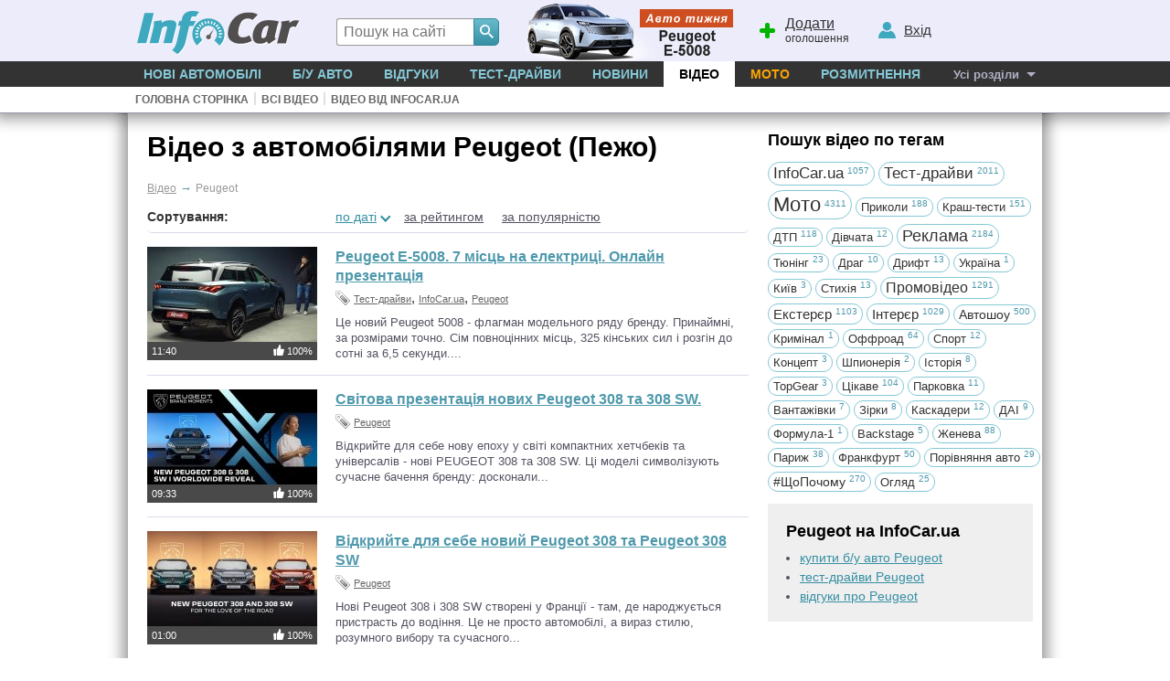

--- FILE ---
content_type: text/html; charset=windows-1251
request_url: https://www.infocar.ua/video/peugeot/
body_size: 7690
content:
<!DOCTYPE html>
<html lang="uk-UA">
<head>
<meta charset="windows-1251" />
<title>Відео про автомобілі Peugeot (Пежо)</title>
<meta name="description" content="Відео-огляди, в яких присутні маделі марок Peugeot"/>
<meta name="keywords" content="Peugeot,Пежо,Пежо,видео, авто, автомобиль, машина"/>
<link rel="apple-touch-icon" sizes="180x180" href="//i.infocar.ua/apple-touch-icon.png?v=2018"><link rel="manifest" href="/site.webmanifest?v=2018"><link rel="mask-icon" href="//i.infocar.ua/safari-pinned-tab.svg?v=2018" color="#0096bb"><link rel="icon" type="image/png" href="//i.infocar.ua/favicon-32x32.png?v=2018" sizes="32x32"><link rel="icon" type="image/png" href="//i.infocar.ua/favicon-16x16.png?v=2018" sizes="16x16"><link rel="shortcut icon" href="//i.infocar.ua/favicon.ico"/><meta name="apple-mobile-web-app-title" content="InfoCar.ua"><meta name="application-name" content="InfoCar.ua"><meta name="msapplication-TileColor" content="#0096bb"><meta name="theme-color" content="#ffffff">
<meta property="fb:app_id" content="279298112095965" />
<link async rel="stylesheet" href="//i.infocar.ua/icstat/min/css.v._normalize__svg__design-pc__week__design-mob__content__design-submenu-pc_1763084577.css" />
<link async rel="stylesheet" href="//i.infocar.ua/icstat/min/css.video_lenta_1711528283.css" />
<meta name="viewport" content="width=device-width, initial-scale=1.0" /><link rel="next" href="/video/peugeot/page-2/"/>
<!--[if lt IE 9]>
    <script src="//i.infocar.ua/icstat/ie/html5shiv-printshiv.min.js"></script>
    <script src="//i.infocar.ua/icstat/ie/respond.min.js"></script>
<![endif]-->
<!--SCRIPT DELETES GOOGLE ADS COOKIE-->
<script>
	// document.cookie = '__gads=; path=/; domain=.infocar.ua; expires=' + new Date(0).toUTCString();
</script>
<script>
(function(i,s,o,g,r,a,m){i['GoogleAnalyticsObject']=r;i[r]=i[r]||function(){
(i[r].q=i[r].q||[]).push(arguments)},i[r].l=1*new Date();a=s.createElement(o),
m=s.getElementsByTagName(o)[0];a.async=1;a.src=g;m.parentNode.insertBefore(a,m)
})(window,document,'script','//www.google-analytics.com/analytics.js','ga');
ga('create', 'UA-696667-17', 'infocar.ua');
ga('send', 'pageview');
</script>

<!-- Google Tag Manager -->
<script>(function(w,d,s,l,i){w[l]=w[l]||[];w[l].push({'gtm.start':
new Date().getTime(),event:'gtm.js'});var f=d.getElementsByTagName(s)[0],
j=d.createElement(s),dl=l!='dataLayer'?'&l='+l:'';j.async=true;j.src=
'https://www.googletagmanager.com/gtm.js?id='+i+dl;f.parentNode.insertBefore(j,f);
})(window,document,'script','dataLayer','GTM-W992MWF');</script>
<!-- End Google Tag Manager -->

<!--<script async src="https://www.googletagmanager.com/gtag/js?id=UA-696667-17"></script>
<script>
  window.dataLayer = window.dataLayer || [];
  function gtag(){dataLayer.push(arguments);}
  gtag('js', new Date());

  gtag('config', 'UA-696667-17');
</script>-->


<script>
  var googletag = googletag || {};
  googletag.cmd = googletag.cmd || [];
</script>
<script type='text/javascript'>
var windowwidth = window.innerWidth || document.documentElement.clientWidth || document.body.clientWidth;
var refreshdfp = new Array();
var init_premium2;


googletag.cmd.push(function() {
	//Премиум
	if(document.getElementById('div-gpt-ad-1457943286414-1')){
		
		var mapping = googletag.sizeMapping()
		.addSize([768, 1], [300, 250])
		.addSize([767, 1], [[768, 280], [750, 300], [750, 280], [728, 280], [640, 280], [630, 260], [600, 280], [300, 250], [336, 280]])
		.addSize([728, 1], [[728, 280], [728, 90], [640, 280], [630, 260], [600, 280], [300, 250], [336, 280]])
		.addSize([720, 1], [[640, 280], [630, 260], [600, 280], [300, 250], [336, 280]])
		.addSize([640, 1], [[640, 280], [630, 260], [600, 280], [300, 250], [336, 280]])
		.addSize([600, 1], [[600, 280], [540, 280], [300, 250], [336, 280]])
		.addSize([568, 1], [[540, 280], [480, 320], [468, 280], [300, 250], [336, 280]])
		.addSize([540, 1], [[540, 400], [540, 280], [486, 400], [480, 400], [480, 320], [468, 400], [468, 280], [300, 250], [336, 280]])
		.addSize([480, 1], [[480, 320], [468, 280], [360, 280], [300, 250], [336, 280]])
		.addSize([468, 1], [[468, 280], [360, 280], [300, 250], [336, 280]])
		.addSize([360, 1], [[360, 280], [300, 250], [336, 280], [300, 600]])
		.addSize([336, 1], [[300, 250], [336, 280], [300, 600]])
		.addSize([320, 1], [[320, 50], [300, 250], [300, 600]])
		.addSize([300, 1], [[300, 250], [300, 600]])
		.addSize([250, 1], [[250, 400]])
		.addSize([240, 1], [[240, 400]])
		.addSize([200, 1], [[200, 400]])
		.addSize([0, 0], [])
		.build();
		
		refreshdfp['premium'] = googletag
		.defineSlot('/118208757/infocar.ua_premium', [[300, 250]], 'div-gpt-ad-1457943286414-1')
		<!--PREMIUM_MAPPING-->
		.defineSizeMapping(mapping)
		<!--PREMIUM_MAPPING-->
		.addService(googletag.pubads())
	} 
	
	//Премиум 2
	init_premium2	=	function(){
		
		
		refreshdfp['premium2'] = googletag
		.defineSlot('/118208757/infocar.ua_premium', [[300, 250]], 'div-gpt-ad-1457943286414-4')
		
		
		.addService(googletag.pubads())
	}
	if(document.getElementById('div-gpt-ad-1457943286414-4')){
		console.debug('DFP slot div-gpt-ad-1457943286414-4 found')
		init_premium2()
	}
	
	
	
	
	
	//ВИП
	if(document.getElementById('div-gpt-ad-1457943286414-0')){
		console.debug('DFP slot div-gpt-ad-1457943286414-0 found')
		
		var mapping = googletag.sizeMapping()
		.addSize([1000, 1], [[1000,200],[1000,100],[1000,90]])
		.addSize([980, 1], [[980,100]])
		.addSize([970, 1], [[970,100]])
		.addSize([962, 1], [[962,100]])
		.addSize([800, 1], [[800, 100]])
		.addSize([768, 1], [[768, 100]])
		.addSize([728, 1], [[728, 100]])
		.addSize([0, 0], [])
		.build();
		
		
		refreshdfp['vip'] = googletag
		.defineSlot('/118208757/infocar.ua_vip', [1000, 200], 'div-gpt-ad-1457943286414-0')
		<!--VIP_MAPPING-->
		.defineSizeMapping(mapping)
		<!--VIP_MAPPING-->
		.addService(googletag.pubads())
	}
	//if(document.getElementById('div-gpt-ad-1457943286414-3')){
		//googletag.defineSlot('/118208757/infocar-big-300x600', [[300, 600], [300, 250]], 'div-gpt-ad-1457943286414-3').addService(googletag.pubads());
	//}
	
  
	//Нижний баннер
	var mapping = googletag.sizeMapping()
		.addSize([1000, 1],[1000, 280],[1000, 250],[1000, 200])
		.addSize([980, 1],[980, 280])
		.addSize([970, 1],[970, 280])
		.addSize([962, 1],[962, 280])
		.addSize([800, 1],[800, 280])
		.addSize([768, 1],[768, 280])
		.addSize([750, 1],[750, 280])
		.addSize([728, 1],[728, 280])
		.addSize([640, 1],[640, 280])
		.addSize([600, 1],[600, 400],[600, 350],[600, 280])
		.addSize([540, 1],[540, 280])
		.addSize([480, 1],[480, 320])
		.addSize([468, 1],[468, 280])
		.addSize([360, 1],[360, 280])
		.addSize([320, 1],[320, 480])
		.addSize([0, 0],[])
	.build();
	refreshdfp['bottom'] = googletag.defineSlot('/118208757/infocar.ua_bottom', [1000, 280], 'div-gpt-ad-1457943286414-2').defineSizeMapping(mapping).addService(googletag.pubads());
	
	
	//Rich
	if(document.getElementById('div-gpt-ad-1457943286414-8')){
		console.debug('DFP slot div-gpt-ad-1457943286414-8 found')
		googletag.defineOutOfPageSlot('/118208757/infocar-outofpage', 'div-gpt-ad-1457943286414-8').addService(googletag.pubads());
	}
	
	//Общее
	googletag.pubads().enableSingleRequest();
	googletag.pubads().collapseEmptyDivs();
	googletag.pubads().setTargeting('issue', ['video'])
	googletag.enableServices();
});



</script>

</head>

<body>
<header id="header">
    <div id="shapka">
        <a id="top-menu" onclick="document.getElementById('topmnu').style.display='block';if(document.getElementById('topmnu2')){document.getElementById('topmnu2').style.display='block'}"><span></span></a>
        <a id="top-logo" class="logo-infocar" href="https://www.infocar.ua/" title="InfoCar.ua - новые авто"></a>
        <a id="top-search" onclick="document.getElementById('search-form').style.display='block'"><span></span></a>
        <a id="top-add"><span></span><u>Додати</u> оголошення</a>
        <a id="top-user"><span></span><u>Вхід</u></a>

        <a href="https://www.infocar.ua/video/19080.html" title="Пежо е-5008 2025" id="week"></a>
    </div>
    <div id="search-form" class="bgblackalpha">
        <form action="//www.infocar.ua/search.html" method="get" accept-charset="utf-8"><input id="search-input" class="mui-input" type="search" name="q" placeholder="Пошук на сайті" required maxlength="2048" autocapitalize="off" autocomplete="off" autocorrect="off" spellcheck="off" /><button type="submit" id="search-submit" class="mui-but" aria-label="Search"><span class="icon-lens"></span></button></form>
    </div>
    <nav id="topmnu">
        <ul>
            <li id="tm1" ><a href="//www.infocar.ua/new-cars/">Нові автомобілі</a></li><li id="tm2" ><a href="//avtobazar.infocar.ua/">Б/у Авто</a></li><li id="tm6" ><a href="//www.infocar.ua/reviews/">Відгуки</a></li><li id="tm7" ><a href="//www.infocar.ua/test-drive/">Тест-драйви</a></li><li id="tm5" ><a href="//news.infocar.ua/">Новини</a></li><li id="tm77" class="sel"><a href="//www.infocar.ua/video/">Відео</a></li><li id="tm78" ><a href="//moto.infocar.ua/" class="newi">Мото</a></li><li id="tm88" ><a href="//avtobazar.infocar.ua/rastamozhka.html">Розмитнення</a></li><li id="tm100"><a href="#" id="allissues">Усі розділи</a></li><li id="tm777"><a class="icon-soc-inst" href="//www.instagram.com/infocar.ua/"></a><a class="icon-soc-face" href="//www.facebook.com/InfoCar.ua"></a><a class="icon-soc-tele" href="//t.me/infocarua"></a><a class="icon-soc-tube" href="//www.youtube.com/user/infocartv"></a></li>
       </ul>
       <div id="topmnu2"><ul id="submenu"><li><a href="/video/" id="submenu1" >Головна сторінка</a></li><li class="ii">|</li><li><a href="/video/all/" id="submenu2" >Всі відео</a></li><li class="ii">|</li><li><a href="/video/infocar/" id="submenu3" >Відео від InfoCar.ua</a></li></ul></div>
    </nav>
</header>
<div id="mainBody">
    
    <div id="totalbg">
        <div id="contentbg">
            <main id="maincontent"><!-- /118208757/infocar-vip-1000x200 -->
<div id='div-gpt-ad-1457943286414-0' style="margin:0 auto; width:100%; max-width:1000px; text-align:center">
<script type='text/javascript'>
	googletag.cmd.push(function(){
		googletag.display('div-gpt-ad-1457943286414-0'); 
		
	});
</script>
</div>
<!--<div style="overflow:hidden; height:15px;"></div>-->
<div class="threecolumns-content__row">
	<div class="col-8">
		<h1>Відео з автомобілями Peugeot (Пежо)</h1>
		<div id="breadcramps" class="margins" itemscope itemtype="https://schema.org/BreadcrumbList"><div itemprop="itemListElement" itemscope itemtype="https://schema.org/ListItem"><a  href="/video/"  itemprop="item"><span itemprop="name">Відео</span></a><meta itemprop="position" content="1" /></div><span>&rarr;</span>Peugeot</div>
		
		<div id="sorting">
			<strong>Сортування:</strong>
			<a href="/video/peugeot/" class="sel">по даті</a>
			<a href="/video/peugeot/?sort=1"{CLASS2}>за рейтингом</a>
			<a id="last" href="/video/peugeot/?sort=2"{CLASS3}>за популярністю</a>
		</div>	

		<ul id="lenta">
				<li id="lenta-euroban">
					<div id="move-euroban" class="euroban"><!-- /118208757/infocar-premium-300x250 -->
<div id='div-gpt-ad-1457943286414-1'>
<script type='text/javascript'>
	googletag.cmd.push(function(){
		googletag.display('div-gpt-ad-1457943286414-1'); 
		
	});
</script>
</div></div>
				</li>
				
					<li>
						<div class="image">
							<i class="views"><!--<b>3449</b> переглядів &nbsp; &nbsp; Добавлено: <b>12 листопада 2025</b>--></i>
							<a href="/video/19080.html" class="preview-img">
								<img src="//i.infocar.ua/img/video/19080/19080_2.jpg" alt="Peugeot E-5008. 7 місць на електриці. Онлайн презентація"/>
							</a>
							<div class="video-info">
								<i class="time">11:40</i>
								<i class="green">100%</i>
							</div>
						</div>
					
						<div class="copy">
							<a href="/video/19080.html" title="Peugeot E-5008. 7 місць на електриці. Онлайн презентація">Peugeot E-5008. 7 місць на електриці. Онлайн презентація</a>
							<div><a href="/video/test-drive/">Тест-драйви</a>, <a href="/video/infocar/">InfoCar.ua</a>, <a href="/video/peugeot/">Peugeot</a></div>
							<p>Це новий Peugeot 5008 - флагман модельного ряду бренду. Принаймні, за розмірами точно. Сім повноцінних місць, 325 кінських сил і розгін до сотні за 6,5 секунди....</p>
						</div>
					</li>
				
					<li>
						<div class="image">
							<i class="views"><!--<b>316</b> переглядів &nbsp; &nbsp; Добавлено: <b>06 жовтня 2025</b>--></i>
							<a href="/video/19067.html" class="preview-img">
								<img src="//i.infocar.ua/img/video/19067/19067_2.jpg" alt="Світова презентація нових Peugeot 308 та 308 SW."/>
							</a>
							<div class="video-info">
								<i class="time">09:33</i>
								<i class="green">100%</i>
							</div>
						</div>
					
						<div class="copy">
							<a href="/video/19067.html" title="Світова презентація нових Peugeot 308 та 308 SW.">Світова презентація нових Peugeot 308 та 308 SW.</a>
							<div><a href="/video/peugeot/">Peugeot</a></div>
							<p>Відкрийте для себе нову епоху у світі компактних хетчбеків та універсалів - нові PEUGEOT 308 та 308 SW. Ці моделі символізують сучасне бачення бренду: досконали...</p>
						</div>
					</li>
				
					<li>
						<div class="image">
							<i class="views"><!--<b>368</b> переглядів &nbsp; &nbsp; Добавлено: <b>06 жовтня 2025</b>--></i>
							<a href="/video/19066.html" class="preview-img">
								<img src="//i.infocar.ua/img/video/19066/19066_2.jpg" alt="Відкрийте для себе новий Peugeot 308 та Peugeot 308 SW"/>
							</a>
							<div class="video-info">
								<i class="time">01:00</i>
								<i class="green">100%</i>
							</div>
						</div>
					
						<div class="copy">
							<a href="/video/19066.html" title="Відкрийте для себе новий Peugeot 308 та Peugeot 308 SW">Відкрийте для себе новий Peugeot 308 та Peugeot 308 SW</a>
							<div><a href="/video/peugeot/">Peugeot</a></div>
							<p>Нові Peugeot 308 і 308 SW створені у Франції - там, де народжується пристрасть до водіння. Це не просто автомобілі, а вираз стилю, розумного вибору та сучасного...</p>
						</div>
					</li>
				
					<li>
						<div class="image">
							<i class="views"><!--<b>280</b> переглядів &nbsp; &nbsp; Добавлено: <b>24 червня 2025</b>--></i>
							<a href="/video/18993.html" class="preview-img">
								<img src="//i.infocar.ua/img/video/18993/18993_2.jpg" alt="Peugeot E-5008: Електричний старт у нову еру подорожей"/>
							</a>
							<div class="video-info">
								<i class="time">01:01</i>
								<i class="green">100%</i>
							</div>
						</div>
					
						<div class="copy">
							<a href="/video/18993.html" title="Peugeot E-5008: Електричний старт у нову еру подорожей">Peugeot E-5008: Електричний старт у нову еру подорожей</a>
							<div><a href="/video/peugeot/">Peugeot</a></div>
							<p>Повністю електричний Peugeot E-5008 відкриває нові горизонти: до 668 км запасу ходу, простір для 7 мандрівників, інноваційна система Panoramic i-Cockpit та інте...</p>
						</div>
					</li>
				
					<li>
						<div class="image">
							<i class="views"><!--<b>2771</b> перегляд &nbsp; &nbsp; Добавлено: <b>22 квітня 2025</b>--></i>
							<a href="/video/18959.html" class="preview-img">
								<img src="//i.infocar.ua/img/video/18959/18959_2.jpg" alt="Тест-драйв кросовера Peugeot 3008 2025"/>
							</a>
							<div class="video-info">
								<i class="time">35:50</i>
								<i class="green">89%</i>
							</div>
						</div>
					
						<div class="copy">
							<a href="/video/18959.html" title="Тест-драйв кросовера Peugeot 3008 2025">Тест-драйв кросовера Peugeot 3008 2025</a>
							<div><a href="/video/test-drive/">Тест-драйви</a>, <a href="/video/infocar/">InfoCar.ua</a>, <a href="/video/peugeot/">Peugeot</a></div>
							<p>Новий Peugeot 3008 - тепер у форматі крос-фастбека з оновленим дизайном і сучасними опціями. У цьому відео розповідаємо про технічну частину, комплектації, сило...</p>
						</div>
					</li>
				
					<li>
						<div class="image">
							<i class="views"><!--<b>2565</b> переглядів &nbsp; &nbsp; Добавлено: <b>12 березня 2025</b>--></i>
							<a href="/video/18919.html" class="preview-img">
								<img src="//i.infocar.ua/img/video/18919/18919_2.jpg" alt="Новий PEUGEOT 3008 вже в Україні. Онлайн презентація"/>
							</a>
							<div class="video-info">
								<i class="time">13:31</i>
								<i class="green">100%</i>
							</div>
						</div>
					
						<div class="copy">
							<a href="/video/18919.html" title="Новий PEUGEOT 3008 вже в Україні. Онлайн презентація">Новий PEUGEOT 3008 вже в Україні. Онлайн презентація</a>
							<div><a href="/video/test-drive/">Тест-драйви</a>, <a href="/video/infocar/">InfoCar.ua</a>, <a href="/video/peugeot/">Peugeot</a></div>
							<p>Новий Peugeot 3008 змінюється, представляючи інноваційний фастбековий силует, сміливу, зовнішність і вражаючу технологічність. Цей автомобіль створений для дося...</p>
						</div>
					</li>
				
					<li>
						<div class="image">
							<i class="views"><!--<b>694</b> перегляду &nbsp; &nbsp; Добавлено: <b>28 серпня 2024</b>--></i>
							<a href="/video/18664.html" class="preview-img">
								<img src="//i.infocar.ua/img/video/18664/18664_2.jpg" alt="Новий великий електричний позашляховик Peugeot e-5008"/>
							</a>
							<div class="video-info">
								<i class="time">02:51</i>
								<i class="green">100%</i>
							</div>
						</div>
					
						<div class="copy">
							<a href="/video/18664.html" title="Новий великий електричний позашляховик Peugeot e-5008">Новий великий електричний позашляховик Peugeot e-5008</a>
							<div><a href="/video/peugeot/">Peugeot</a></div>
							<p>Приготуйтеся до того, що вас спокусить кожен аспект цього великого електричного позашляховика, який встановлює нові стандарти, починаючи з вишуканого, але напор...</p>
						</div>
					</li>
				
					<li>
						<div class="image">
							<i class="views"><!--<b>580</b> переглядів &nbsp; &nbsp; Добавлено: <b>28 серпня 2024</b>--></i>
							<a href="/video/18663.html" class="preview-img">
								<img src="//i.infocar.ua/img/video/18663/18663_2.jpg" alt="Peugeot е-5008. Він великий і він тут"/>
							</a>
							<div class="video-info">
								<i class="time">00:40</i>
								<i class="green">100%</i>
							</div>
						</div>
					
						<div class="copy">
							<a href="/video/18663.html" title="Peugeot е-5008. Він великий і він тут">Peugeot е-5008. Він великий і він тут</a>
							<div><a href="/video/peugeot/">Peugeot</a></div>
							<p>Peugeot е-5008 - це не лише елегантний автомобіль, він ще й технологічне диво....</p>
						</div>
					</li>
				
					<li>
						<div class="image">
							<i class="views"><!--<b>850</b> переглядів &nbsp; &nbsp; Добавлено: <b>11 березня 2024</b>--></i>
							<a href="/video/18540.html" class="preview-img">
								<img src="//i.infocar.ua/img/video/18540/18540_2.jpg" alt="Промовідео Peugeot E-3008"/>
							</a>
							<div class="video-info">
								<i class="time">04:13</i>
								<i class="green">100%</i>
							</div>
						</div>
					
						<div class="copy">
							<a href="/video/18540.html" title="Промовідео Peugeot E-3008">Промовідео Peugeot E-3008</a>
							<div><a href="/video/peugeot/">Peugeot</a></div>
							<p>Це справжній PEUGEOT, зі сміливим і напористим дизайном, створеним без компромісів....</p>
						</div>
					</li>
				
					<li>
						<div class="image">
							<i class="views"><!--<b>585</b> переглядів &nbsp; &nbsp; Добавлено: <b>11 березня 2024</b>--></i>
							<a href="/video/18539.html" class="preview-img">
								<img src="//i.infocar.ua/img/video/18539/18539_2.jpg" alt="Peugeot E-3008 - початок!"/>
							</a>
							<div class="video-info">
								<i class="time">01:25</i>
								<i class="green">100%</i>
							</div>
						</div>
					
						<div class="copy">
							<a href="/video/18539.html" title="Peugeot E-3008 - початок!">Peugeot E-3008 - початок!</a>
							<div><a href="/video/peugeot/">Peugeot</a></div>
							<p>Нове покоління автомобіля може початися тільки на прогресивному заводі....</p>
						</div>
					</li>
				
		</ul>
		<div class="pages"><a class="arrows" href="/video/peugeot/page-2/">наступна сторінка&nbsp;&rarr;</a><br/> <span class="sel">1</span> <a class="digit" href="/video/peugeot/page-2/">2</a> <a class="digit" href="/video/peugeot/page-3/">3</a> <a class="digit" href="/video/peugeot/page-4/">4</a> <a class="digit" href="/video/peugeot/page-5/">5</a> <a class="digit" href="/video/peugeot/page-6/">6</a> <a class="digit" href="/video/peugeot/page-7/">7</a> ... <a class="digit" href="/video/peugeot/page-43/">43</a></div> 				
	</div>
	<div class="col-4">
		
		<div id="videosearch-links">
			<div id="videosearch">
					<div>
							<h3>Пошук відео по тегам</h3>
							<ul>
							
									<li><a href="/video/infocar/" style="font-size:17px">InfoCar.ua</a>&nbsp;<sup>1057</sup></li>
							
									<li><a href="/video/test-drive/" style="font-size:17px">Тест-драйви</a>&nbsp;<sup>2011</sup></li>
							
									<li><a href="/video/moto/" style="font-size:22px">Мото</a>&nbsp;<sup>4311</sup></li>
							
									<li><a href="/video/prikoly/" style="font-size:13px">Приколи</a>&nbsp;<sup>188</sup></li>
							
									<li><a href="/video/crash/" style="font-size:13px">Краш-тести</a>&nbsp;<sup>151</sup></li>
							
									<li><a href="/video/dtp/" style="font-size:13px">ДТП</a>&nbsp;<sup>118</sup></li>
							
									<li><a href="/video/girls/" style="font-size:13px">Дівчата</a>&nbsp;<sup>12</sup></li>
							
									<li><a href="/video/reklama/" style="font-size:18px">Реклама</a>&nbsp;<sup>2184</sup></li>
							
									<li><a href="/video/tuning/" style="font-size:13px">Тюнінг</a>&nbsp;<sup>23</sup></li>
							
									<li><a href="/video/drag/" style="font-size:13px">Драг</a>&nbsp;<sup>10</sup></li>
							
									<li><a href="/video/drift/" style="font-size:13px">Дрифт</a>&nbsp;<sup>13</sup></li>
							
									<li><a href="/video/ukraine/" style="font-size:13px">Україна</a>&nbsp;<sup>1</sup></li>
							
									<li><a href="/video/kiev/" style="font-size:13px">Київ</a>&nbsp;<sup>3</sup></li>
							
									<li><a href="/video/weather/" style="font-size:13px">Стихія</a>&nbsp;<sup>13</sup></li>
							
									<li><a href="/video/promovideo/" style="font-size:16px">Промовідео</a>&nbsp;<sup>1291</sup></li>
							
									<li><a href="/video/exterior/" style="font-size:15px">Екстерєр</a>&nbsp;<sup>1103</sup></li>
							
									<li><a href="/video/interior/" style="font-size:15px">Інтерєр</a>&nbsp;<sup>1029</sup></li>
							
									<li><a href="/video/autoshow/" style="font-size:14px">Автошоу</a>&nbsp;<sup>500</sup></li>
							
									<li><a href="/video/criminal/" style="font-size:13px">Кримінал</a>&nbsp;<sup>1</sup></li>
							
									<li><a href="/video/offroad/" style="font-size:13px">Оффроад</a>&nbsp;<sup>64</sup></li>
							
									<li><a href="/video/sport/" style="font-size:13px">Спорт</a>&nbsp;<sup>12</sup></li>
							
									<li><a href="/video/concept/" style="font-size:13px">Концепт</a>&nbsp;<sup>3</sup></li>
							
									<li><a href="/video/spy/" style="font-size:13px">Шпионерія</a>&nbsp;<sup>2</sup></li>
							
									<li><a href="/video/history/" style="font-size:13px">Історія</a>&nbsp;<sup>8</sup></li>
							
									<li><a href="/video/topgear/" style="font-size:13px">TopGear</a>&nbsp;<sup>3</sup></li>
							
									<li><a href="/video/interesting/" style="font-size:13px">Цікаве</a>&nbsp;<sup>104</sup></li>
							
									<li><a href="/video/parking/" style="font-size:13px">Парковка</a>&nbsp;<sup>11</sup></li>
							
									<li><a href="/video/tracks/" style="font-size:13px">Вантажівки</a>&nbsp;<sup>7</sup></li>
							
									<li><a href="/video/celebs/" style="font-size:13px">Зірки</a>&nbsp;<sup>8</sup></li>
							
									<li><a href="/video/kaskadery/" style="font-size:13px">Каскадери</a>&nbsp;<sup>12</sup></li>
							
									<li><a href="/video/gai/" style="font-size:13px">ДАІ</a>&nbsp;<sup>9</sup></li>
							
									<li><a href="/video/formula-1/" style="font-size:13px">Формула-1</a>&nbsp;<sup>1</sup></li>
							
									<li><a href="/video/backstage/" style="font-size:13px">Backstage</a>&nbsp;<sup>5</sup></li>
							
									<li><a href="/video/zheneva/" style="font-size:13px">Женева</a>&nbsp;<sup>88</sup></li>
							
									<li><a href="/video/paris/" style="font-size:13px">Париж</a>&nbsp;<sup>38</sup></li>
							
									<li><a href="/video/frankfurt/" style="font-size:13px">Франкфурт</a>&nbsp;<sup>50</sup></li>
							
									<li><a href="/video/compare/" style="font-size:13px">Порівняння авто</a>&nbsp;<sup>29</sup></li>
							
									<li><a href="/video/chtopochem/" style="font-size:14px">#ЩоПочому</a>&nbsp;<sup>270</sup></li>
							
									<li><a href="/video/review/" style="font-size:13px">Огляд</a>&nbsp;<sup>25</sup></li>
							
							</ul>
					</div>
			</div>		
			
			<div class="links"><h3>Peugeot на InfoCar.ua</h3><ul>
	<li><a href="//avtobazar.infocar.ua/car/marka-peugeot/">купити б/у авто Peugeot</a></li>
	<li><a href="//www.infocar.ua/test-drive/peugeot/">тест-драйви Peugeot</a></li>
	<li><a href="//www.infocar.ua/reviews/peugeot/">відгуки про Peugeot</a></li>
	</ul></div>		
		</div>
	</div>
</div>

            
            
            
            
            	<div id="bspacer"></div>
                <div id="vipbottombanner">
                    <!-- /118208757/infocar-bottom -->
                    <div id='div-gpt-ad-1457943286414-2'>
                        <script type='text/javascript'>
                            googletag.cmd.push(function() { googletag.display('div-gpt-ad-1457943286414-2'); });
                        </script>
                    </div>
                </div>
            
            
            
            </main>
            <div id="bclear"></div>
        </div>
    </div>
</div>
<footer id="footer">
	<div id="footer2">
        <div class="copy">
            <strong>2005-2025 &copy;&nbsp;«InfoCar.ua»&trade;</strong>
        </div>
        <div class="sublinks">
            <span><a rel="nofollow" href="//www.infocar.ua/page_30.html">Розміщення інформації</a>&nbsp;&nbsp;  
            <!--<a rel="nofollow" href="//www.infocar.ua/ads/">Салонам</a>&nbsp;&nbsp;</span>-->
            <span><a rel="nofollow" href="//www.infocar.ua/page_3.html">Контакти</a>&nbsp;&nbsp; <a rel="nofollow" href="//www.infocar.ua/authors/">Автори</a>&nbsp;&nbsp;</span>
            <span><a rel="nofollow" href="//www.infocar.ua/page_107.html">Правила&nbsp;сайту</a>&nbsp;&nbsp;</span>
            <span><a rel="nofollow" href="//www.infocar.ua/page_109.html">Конфіденційність</a></span>
        </div>
        <div class="topmarks">
            <strong>Популярні марки:</strong>
            <!--CARMARKS-->
            <ul>
                <li><a href="//hyundai.infocar.ua/">Hyundai</a></li>
                <li><a href="//nissan.infocar.ua/">Nissan</a></li>
                <li><a href="//renault.infocar.ua/">Renault</a></li>
            </ul>
            <ul>
                <li><a href="//peugeot.infocar.ua/">Peugeot</a></li>
                <li><a href="//mercedes.infocar.ua/">Mercedes</a></li>
                <li><a href="//toyota.infocar.ua/">Toyota</a></li>
            </ul>
            <ul>
                <li><a href="//skoda.infocar.ua/">Skoda</a></li>
                <li><a href="//kia.infocar.ua/">KIA</a></li>
                <li><a href="//ford.infocar.ua/">Ford</a></li>
            </ul>
            <!--CARMARKS-->
            
        </div>
        <div class="newcars">
            <strong>Новинки в каталозі:</strong>
            <ul>
                
                <li><a href="//peugeot-308.infocar.ua/e-308_id7332.html">Peugeot e-308</a></li>
                
                <li><a href="//toyota-aygo.infocar.ua/aygo-x_id7348.html">Toyota Aygo X</a></li>
                
                <li><a href="//mazda-cx-5.infocar.ua/cx-5_id7339.html">Mazda CX-5</a></li>
                
            </ul>
        </div>
        <div id="socials">
        	<a class="icon-soc-face" target="_blank" href="//www.facebook.com/InfoCar.ua" aria-label="Facebook"></a>
        	<a class="icon-soc-inst" target="_blank" href="//www.instagram.com/infocar.ua" aria-label="Instagram"></a>
            <a class="icon-soc-rss"  target="_blank" href="//www.infocar.ua/page_106.html" aria-label="Rss"></a>
            <a class="icon-soc-ggle" target="_blank" href="//google.com/+InfoCarUa" rel="publisher" aria-label="Google"></a>
            <a class="icon-soc-tele" target="_blank" href="//t.me/infocarua" aria-label="Telegram"></a>
            <a class="icon-soc-tube" target="_blank" href="//www.youtube.com/infocar/" aria-label="Youtube"></a>
        </div>
	</div>
</footer>
<!-- Google Tag Manager (noscript) -->
<noscript><iframe src="https://www.googletagmanager.com/ns.html?id=GTM-W992MWF"
height="0" width="0" style="display:none;visibility:hidden"></iframe></noscript>
<!-- End Google Tag Manager (noscript) -->
<!--GPT-->
<!-- /118208757/infocar-outofpage -->
<div id="div-gpt-ad-1457943286414-8">
<script>googletag.cmd.push(function() { googletag.display('div-gpt-ad-1457943286414-8'); });</script>
</div>
<script async='async' src='https://www.googletagservices.com/tag/js/gpt.js'></script>
<!--GPT-->
<link rel="stylesheet" media="print" href="//i.infocar.ua/icstat/min/css._print_1502089849.css" />
<link rel="stylesheet" href="//i.infocar.ua/icstat/min/css._combg_1740329874.css" />
<link rel="stylesheet" href="//i.infocar.ua/icstat/combg/lib/2026-01-12-3008-150/css_1768127797.css" />
<script defer="defer" src="//i.infocar.ua/icstat/js/v/js.mt.mt20251_js.mt.mt-1.6.0-more_1751844690.js" charset="windows-1251"></script>
<script defer="defer" src="//i.infocar.ua/icstat/min/js.v.js._java_js._java_new_1764945546.js" charset="windows-1251"></script>
<script defer="defer" src="//i.infocar.ua/icstat/min/js.v.combg.lib.2026-01-12-3008-150.js_js._combg_1768127812.js" charset="windows-1251"></script>
<script defer="defer" src="//i.infocar.ua/icstat/min/js.video-lenta_1710521810.js" charset="windows-1251"></script>


</body>
</html>

--- FILE ---
content_type: text/html; charset=utf-8
request_url: https://www.google.com/recaptcha/api2/aframe
body_size: 149
content:
<!DOCTYPE HTML><html><head><meta http-equiv="content-type" content="text/html; charset=UTF-8"></head><body><script nonce="fW4HzEY2e4hdmkqWY4MxMg">/** Anti-fraud and anti-abuse applications only. See google.com/recaptcha */ try{var clients={'sodar':'https://pagead2.googlesyndication.com/pagead/sodar?'};window.addEventListener("message",function(a){try{if(a.source===window.parent){var b=JSON.parse(a.data);var c=clients[b['id']];if(c){var d=document.createElement('img');d.src=c+b['params']+'&rc='+(localStorage.getItem("rc::a")?sessionStorage.getItem("rc::b"):"");window.document.body.appendChild(d);sessionStorage.setItem("rc::e",parseInt(sessionStorage.getItem("rc::e")||0)+1);localStorage.setItem("rc::h",'1768479528204');}}}catch(b){}});window.parent.postMessage("_grecaptcha_ready", "*");}catch(b){}</script></body></html>

--- FILE ---
content_type: text/css
request_url: https://i.infocar.ua/icstat/min/css.video_lenta_1711528283.css
body_size: 2449
content:
ul#lenta,ul#lenta li{margin:0 !important;padding:0 !important;list-style:none !important}ul#lenta li{background-color:#efefef;border-bottom:1px solid #CCC;height:97px;padding-top:6px !important;margin-bottom:12px !important}ul#lenta img{height:104px;width:186px;float:left;margin:-6px 11px 0 0;border:0}ul#lenta a{color:#4f99ac;font-size:15px;text-decoration:none;font-weight:bold}ul#lenta a:hover{text-decoration:underline}ul#lenta i{position:absolute;display:block;font-size:11px;font-style:normal}ul#lenta i.time{background-color:#494949;color:#FFF;padding:1px 3px 1px 3px;-moz-border-radius:3px;-webkit-border-radius:3px;border-radius:3px;margin-left:148px;margin-top:-3px}ul#lenta i.views{color:#999;background-image:url('/icstat/images/video/graph.gif');background-repeat:no-repeat;padding-left:14px;margin-left:196px;margin-top:79px;background-position:0 1px}ul#lenta i.views b{color:#666;font-weight:normal}ul#lenta i.green,ul#lenta i.red{margin-left:630px;margin-top:79px;background-repeat:no-repeat;padding-left:16px}ul#lenta i.green{background-image:url('/icstat/images/video/thumbs1.png');color:#090}ul#lenta i.red{background-image:url('/icstat/images/video/thumbs2.png');color:#C00;background-position:0 2px}ul#lenta p{margin:0;padding:0;font-size:12px;line-height:120%;color:#666}ul#lenta div{padding-left:20px;background-image:url('/icstat/images/video/tag.gif');background-repeat:no-repeat;margin-left:196px;padding-top:3px;padding-bottom:6px;background-position:0 6px}ul#lenta div a{font-size:11px;font-weight:normal;color:#000;text-decoration:underline}#videosearch{background-color:#afd8eb;padding:10px 5px 10px 9px;clear:left;margin-top:15px}#videosearch div{padding-left:22px;background-image:url('/icstat/images/video/search.png');background-repeat:no-repeat;margin-bottom:8px}#videosearch h3{color:#008597;font-size:16px;font-family:Arial,Helvetica,sans-serif;font-weight:bold;margin:0 !important;padding:0 !important;line-height:100%;margin-bottom:10px !important}#videosearch ul{display:inline;margin:0;padding:0;list-style:none}#videosearch li{display:inline;margin:0;padding:0;list-style:none}#videosearch a{text-decoration:none;color:#333}#videosearch a:hover{color:#000;text-decoration:underline}#videosearch sup{margin-right:10px}div#sorting{float:right;-moz-border-radius:5px;-webkit-border-radius:5px;border-radius:5px;background-image:url('/icstat/images/video/bg7.png');background-position:bottom right;height:29px;font-size:12px;margin-top:5px}div#sorting strong{display:block;padding:6px 6px 0 8px;float:left;color:#333}div#sorting a{display:block;padding:6px 7px 0 7px;float:left;color:#000;text-decoration:underline;height:23px}div#sorting a:hover{background:#9797a6;text-decoration:none}div#sorting a.sel{background-image:url('/icstat/images/video/bg7.png');background-position:top right;padding-right:18px;text-decoration:none}div#sorting a#last{-moz-border-radius-bottomright:5px;-moz-border-radius-topright:5px;-webkit-border-top-right-radius:5px;-webkit-border-bottom-right-radius:5px;border-top-right-radius:5px;border-bottom-right-radius:5px}.threecolumns-content__row{display:flex;flex-wrap:wrap;overflow:hidden;position:relative;padding-bottom:3px}.threecolumns-content__row h1,.threecolumns-content__row h2,.threecolumns-content__row h3,.threecolumns-content__row h4,.threecolumns-content__row h5{color:#000}.threecolumns-content__row h1{font-size:2em;margin:.67em 0}.threecolumns-content__row a:hover{color:#000}.threecolumns-content__row #breadcramps{width:100%;padding:0}.threecolumns-content__row .col-12{flex-basis:100%;max-width:100%;box-sizing:border-box;position:relative;display:flex;flex-wrap:wrap}.threecolumns-content__row .col-8{flex-basis:calc(100% - 300px);max-width:calc(100% - 300px);box-sizing:border-box;//position:relative;display:flex;flex-wrap:wrap;padding:0 21px 0 21px}.threecolumns-content__row .col-8 p{color:#333;line-height:1.4em}.threecolumns-content__row .col-8 ol,.threecolumns-content__row .col-8 ul{margin:15px 0}.threecolumns-content__row .col-8 ol li,.threecolumns-content__row .col-8 ul li{color:#333;line-height:1.4em}.threecolumns-content__row #sorting{margin:0;float:none;width:100%;border:0;border-bottom:1px solid #dbdbea;background:0;display:flex;flex-wrap:wrap;min-height:29px;height:auto}.threecolumns-content__row #sorting strong{float:none;font-size:14px;padding:0 20px 5px 0;align-self:center;width:186px}.threecolumns-content__row div#sorting a{height:auto;padding:0 20px 5px 0;align-self:center;font-size:14px;color:#535362;position:relative;text-decoration:underline}.threecolumns-content__row div#sorting a:after{border:solid #368fa3;border-width:0 1.5px 1.5px 0;display:inline-block;padding:3px;transform:rotate(45deg);content:'';position:absolute;right:17px;top:4px;opacity:0}.threecolumns-content__row #sorting a:hover{background:0;color:#000}.threecolumns-content__row #sorting a.sel{background:0;color:#368fa3;text-decoration:underline;padding:0 30px 5px 0}.threecolumns-content__row #sorting a.sel:after{opacity:1}.threecolumns-content__row .pages{margin-top:5px;border-top:1px solid #dbdbea;padding-top:15px;width:100%}.threecolumns-content__row .pages .arrows{display:inline-block;border:1px solid #dbdbea;height:37px;line-height:36px;font-size:15px;color:#368fa3;background:#FFF;box-sizing:border-box;padding:0 15px;min-width:85px;margin:0 10px 13px;border-radius:0}.threecolumns-content__row .pages .arrows:hover{border-color:#368fa3;color:#368fa3;background:none !important}.threecolumns-content__row .pages .digit{color:#535362;display:inline-block;padding:3px 8px;text-decoration:none;margin:0 2px;background:0;border-radius:0;font-size:16px;min-width:8px;line-height:117%}.threecolumns-content__row .pages .digit:hover{color:#368fa3;background:#ececfb}.threecolumns-content__row .pages .sel{color:#368fa3;display:inline-block;padding:3px 8px;text-decoration:none;margin:0 2px;background:#ececfb;border-radius:0;font-size:16px;min-width:8px;line-height:117%}.threecolumns-content__row #lenta{display:flex;flex-wrap:wrap;padding:0 !important}.threecolumns-content__row #lenta li div{margin-left:0}.threecolumns-content__row #lenta li div a{color:#666}.threecolumns-content__row #lenta li div a:hover{color:#000}.threecolumns-content__row #lenta li .image .video-info{position:relative;background:#494949;height:20px;line-height:20px;overflow:hidden;display:flex;padding:0 5px !important}.threecolumns-content__row #lenta li i.time{margin:0;position:absolute;left:5px;top:5px;background:0;box-sizing:border-box;padding:0;line-height:100%}.threecolumns-content__row #lenta i.green{position:absolute;right:5px;top:5px;margin:0;border-radius:3px;color:#FFF;margin:0 !important;padding:0 0 0 15px;background:0;text-align:right;box-sizing:border-box;line-height:100%;background:0}.threecolumns-content__row #lenta i.green:before{background:url(/icstat/images/video/like.svg) no-repeat left center;height:12px;width:12px;content:'';position:absolute;left:0;top:-2px}.threecolumns-content__row #lenta li .image i.green img{display:inline-block;height:12px;width:12px;object-fit:contain;margin:-2px 3px 0 0 !important}.threecolumns-content__row #lenta p{color:#535362;font-size:13px;line-height:135%}.threecolumns-content__row #lenta li{max-width:100%;flex-basis:100%;border:0;border-bottom:1px solid #dbdbea;display:flex;flex-wrap:wrap;background:0;height:auto;position:relative;padding:15px 0 !important;margin:0 !important}.threecolumns-content__row #lenta li#lenta-euroban{padding:0 !important;border:0;position:absolute;right:2px;top:0;width:300px}.threecolumns-content__row #lenta li#lenta-euroban div{background:0;padding:0 !important}.threecolumns-content__row #lenta li:last-child{border:0}.threecolumns-content__row #lenta li .image{width:186px;margin:0;padding:0}.threecolumns-content__row #lenta li .image .preview-img{position:relative;display:block;height:104px;width:186px}.threecolumns-content__row #lenta li .image .preview-img img{max-height:104px;max-width:186px;object-fit:cover;margin:0 !important}.threecolumns-content__row #lenta li .copy{width:calc(100% - 186px);padding:0 0 0 20px;box-sizing:border-box;background:0}.threecolumns-content__row #lenta li .copy>a{color:#4f99ac;font-size:16px;text-decoration:none;font-weight:bold;text-decoration:underline}.threecolumns-content__row #lenta li .copy>a:hover{color:#000}.threecolumns-content__row .col-4{flex-basis:300px;max-width:300px;box-sizing:border-box}.threecolumns-content__row #videosearch-links{position:absolute;right:0;//top:250px;width:300px}.threecolumns-content__row #videosearch{background:0;padding:0;margin-top:20px}.threecolumns-content__row #videosearch>div{padding:0;background:0}.threecolumns-content__row #videosearch h3{font-size:18px;color:#000;font-weight:bold;margin:0 0 15px 0 !important;padding:0}.threecolumns-content__row #videosearch li{display:inline-block;margin-bottom:5px;border:1px solid #84c8d7;border-radius:20px}.threecolumns-content__row #videosearch li a{padding:2px 0 2px 5px;display:inline-block}.threecolumns-content__row #videosearch li:hover a{color:#4f99ac;text-decoration:none}.threecolumns-content__row #videosearch sup{font-size:10px;margin-right:5px;color:#4f99ac}.threecolumns-content__row .links{background-color:#efefef;padding:20px;margin-right:10px}.threecolumns-content__row .links ul{padding:0;margin:0 0 0 15px}.threecolumns-content__row .links ul li{list-style:disc;padding-top:5px;font-size:14px}.threecolumns-content__row .links ul li:first-child{padding-top:0}.threecolumns-content__row .links h3{font-size:18px;color:#000;font-weight:bold;margin:0 0 10px 0 !important}@media(max-width:1023px){#contentbg{min-width:auto !important}.threecolumns-content__row .col-8{padding:0 12px}}@media(max-width:992px){.threecolumns-content__row #sorting strong{width:165px}.threecolumns-content__row #lenta li .image{width:165px}.threecolumns-content__row #lenta li .image .preview-img{width:165px;height:auto}.threecolumns-content__row #lenta li .image .preview-img img{width:100%;height:auto}.threecolumns-content__row #lenta li .copy{width:calc(100% - 165px)}#totalbg{overflow:hidden}}@media(max-width:820px) and (min-width:768px){.threecolumns-content__row #sorting strong{width:auto}}@media(max-width:767px){#totalbg{overflow:hidden}.threecolumns-content__row h1{font-size:18px}.threecolumns-content__row .col-8{flex-basis:100%;max-width:100%}.threecolumns-content__row #lenta li .copy{padding-left:10px}.threecolumns-content__row .col-4{flex-basis:100%;max-width:100%;padding:0 12px;position:static}.threecolumns-content__row #lenta li{order:5}.threecolumns-content__row #lenta li:nth-child(2){order:1}.threecolumns-content__row #lenta li:nth-child(3){order:2}.threecolumns-content__row #lenta li:nth-child(4){order:3}.threecolumns-content__row #lenta li#lenta-euroban{order:4}.threecolumns-content__row .col-4 .euroban,.threecolumns-content__row #lenta li#lenta-euroban .euroban{width:100%;text-align:center;display:flex;justify-content:center}.threecolumns-content__row #sorting strong{width:155px}.threecolumns-content__row .links{margin:0}.threecolumns-content__row .links ul{display:flex;flex-wrap:wrap;margin:0}.threecolumns-content__row .links ul li{padding:5px 0 !important;margin:0 15px;box-sizing:border-box}.threecolumns-content__row #lenta li#lenta-euroban{position:static;width:100%}.threecolumns-content__row #videosearch-links{position:static;width:100%}}@media(max-width:567px){.threecolumns-content__row #sorting strong{width:100%;padding:0 0 5px}.threecolumns-content__row #sorting{padding-bottom:10px}.threecolumns-content__row #lenta li .image{width:150px}.threecolumns-content__row #lenta li .image .preview-img{width:150px;height:auto}.threecolumns-content__row #lenta li .image .preview-img img{width:100%;height:auto}.threecolumns-content__row #lenta li .copy{width:calc(100% - 150px)}.threecolumns-content__row #lenta li{line-height:120%}.threecolumns-content__row #lenta li .copy>a{font-size:14px}.threecolumns-content__row .links ul li{width:100%}}

--- FILE ---
content_type: application/javascript; charset=utf-8
request_url: https://fundingchoicesmessages.google.com/f/AGSKWxXaslMZF8EkAC4k8tBJzZqcDZe7m4o5Jt7w4-vpOHuYS87_FCtEOjaStpTrv9e1l44wHKxyX8ofC4lG35fTAXdrdqKMpLeTl-vGP2Q_B5ter9TEDgFlz4Tajo7rgaTqyPhdKERIG5s227EFzIUnAiQ67Ttd6DNydxwHMHDRhbhA6HRfU8bUrbLGgCR7/_/ad/player_/adleftsidebar./compban.html?_Banner_Ads__720_90.
body_size: -1290
content:
window['44ab8c58-0de8-4f8b-9e06-18ae2c196490'] = true;

--- FILE ---
content_type: image/svg+xml
request_url: https://i.infocar.ua/icstat/images/video/like.svg
body_size: 884
content:

<svg class="svg-icon" style="width: 1em; height: 1em;vertical-align: middle;fill: #fff;overflow: hidden;" viewBox="0 0 1024 1024" version="1.1" xmlns="http://www.w3.org/2000/svg"><path d="M939.516933 410.236936H666.879976C772.478959 19.839997 591.998988 0 591.998988 0c-73.598989 0-58.239991 59.519991-63.99999 69.759989 0 191.99797-202.877968 340.476947-202.877969 340.476947v541.436915c0 53.119992 74.879988 72.319989 101.759984 72.319989h409.596936c38.399994 0 69.759989-101.119984 69.759989-101.119984 101.118984-344.957946 101.118984-447.99693 101.118985-447.99693a63.99999 63.99999 0 0 0-68.47999-63.99999z m-725.754886 0H49.922072a33.279995 33.279995 0 0 0-33.918995 33.279995l33.919995 545.916914a33.919995 33.919995 0 0 0 34.559995 34.559995h141.438978c29.439995 0 29.439995-23.039996 29.439995-23.039996V451.836929a40.319994 40.319994 0 0 0-41.599993-41.599993z"  /></svg>

--- FILE ---
content_type: application/javascript
request_url: https://i.infocar.ua/icstat/min/js.video-lenta_1710521810.js
body_size: 366
content:
function eurobanObserverCb(c,b){var a=document.getElementById("move-euroban").getBoundingClientRect().height;document.getElementById("videosearch-links").style.top=a+"px"}var eurobanObserver=new MutationObserver(eurobanObserverCb);window.addEvent("domready",function(){eurobanObserver.observe(document.getElementById("move-euroban"),{childList:true,subtree:true})});